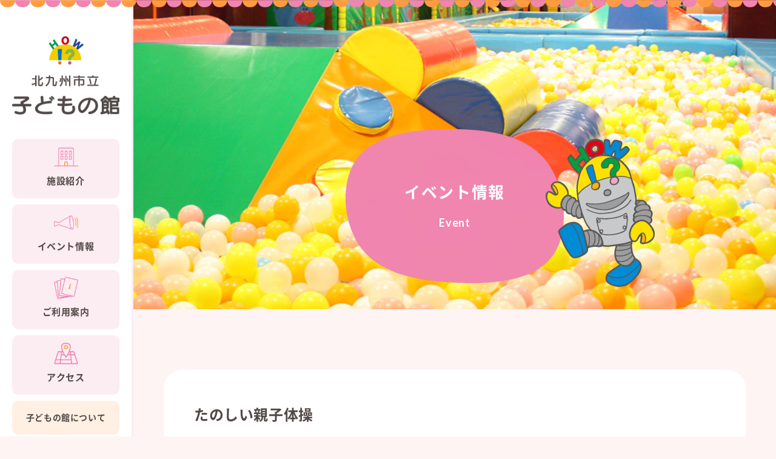

--- FILE ---
content_type: text/html; charset=UTF-8
request_url: https://www.kodomo-how.com/event/%E3%81%9F%E3%81%AE%E3%81%97%E3%81%84%E8%A6%AA%E5%AD%90%E4%BD%93%E6%93%8D-24/
body_size: 6529
content:
<!doctype html>
<html lang="ja">
<head>
<meta charset="UTF-8">
<meta name="viewport" content="width=device-width, initial-scale=1">
<meta http-equiv="X-UA-Compatible" content="IE=edge">
<meta name="format-detection" content="telephone=no">
<meta name="description" content="音楽に合わせて楽しみながらダンスをします。みんなで元気に体を動かしましょう！講師：野口 菊代場所：プレイルーム時間：13：30〜14：30対象：2歳〜未就学児とその保護者料金：参加無料定員：20組申込：6月30日（金）10：00〜電話にて申…">
<title>たのしい親子体操 &#8211; 北九州市立子どもの館　HOW!?</title>
<meta name='robots' content='max-image-preview:large' />
	<style>img:is([sizes="auto" i], [sizes^="auto," i]) { contain-intrinsic-size: 3000px 1500px }</style>
	<link rel='stylesheet' id='wp-block-library-css' href='https://www.kodomo-how.com/wp-includes/css/dist/block-library/style.min.css?ver=6.8.1' media='all' />
<style id='classic-theme-styles-inline-css'>
/*! This file is auto-generated */
.wp-block-button__link{color:#fff;background-color:#32373c;border-radius:9999px;box-shadow:none;text-decoration:none;padding:calc(.667em + 2px) calc(1.333em + 2px);font-size:1.125em}.wp-block-file__button{background:#32373c;color:#fff;text-decoration:none}
</style>
<style id='global-styles-inline-css'>
:root{--wp--preset--aspect-ratio--square: 1;--wp--preset--aspect-ratio--4-3: 4/3;--wp--preset--aspect-ratio--3-4: 3/4;--wp--preset--aspect-ratio--3-2: 3/2;--wp--preset--aspect-ratio--2-3: 2/3;--wp--preset--aspect-ratio--16-9: 16/9;--wp--preset--aspect-ratio--9-16: 9/16;--wp--preset--color--black: #000000;--wp--preset--color--cyan-bluish-gray: #abb8c3;--wp--preset--color--white: #ffffff;--wp--preset--color--pale-pink: #f78da7;--wp--preset--color--vivid-red: #cf2e2e;--wp--preset--color--luminous-vivid-orange: #ff6900;--wp--preset--color--luminous-vivid-amber: #fcb900;--wp--preset--color--light-green-cyan: #7bdcb5;--wp--preset--color--vivid-green-cyan: #00d084;--wp--preset--color--pale-cyan-blue: #8ed1fc;--wp--preset--color--vivid-cyan-blue: #0693e3;--wp--preset--color--vivid-purple: #9b51e0;--wp--preset--gradient--vivid-cyan-blue-to-vivid-purple: linear-gradient(135deg,rgba(6,147,227,1) 0%,rgb(155,81,224) 100%);--wp--preset--gradient--light-green-cyan-to-vivid-green-cyan: linear-gradient(135deg,rgb(122,220,180) 0%,rgb(0,208,130) 100%);--wp--preset--gradient--luminous-vivid-amber-to-luminous-vivid-orange: linear-gradient(135deg,rgba(252,185,0,1) 0%,rgba(255,105,0,1) 100%);--wp--preset--gradient--luminous-vivid-orange-to-vivid-red: linear-gradient(135deg,rgba(255,105,0,1) 0%,rgb(207,46,46) 100%);--wp--preset--gradient--very-light-gray-to-cyan-bluish-gray: linear-gradient(135deg,rgb(238,238,238) 0%,rgb(169,184,195) 100%);--wp--preset--gradient--cool-to-warm-spectrum: linear-gradient(135deg,rgb(74,234,220) 0%,rgb(151,120,209) 20%,rgb(207,42,186) 40%,rgb(238,44,130) 60%,rgb(251,105,98) 80%,rgb(254,248,76) 100%);--wp--preset--gradient--blush-light-purple: linear-gradient(135deg,rgb(255,206,236) 0%,rgb(152,150,240) 100%);--wp--preset--gradient--blush-bordeaux: linear-gradient(135deg,rgb(254,205,165) 0%,rgb(254,45,45) 50%,rgb(107,0,62) 100%);--wp--preset--gradient--luminous-dusk: linear-gradient(135deg,rgb(255,203,112) 0%,rgb(199,81,192) 50%,rgb(65,88,208) 100%);--wp--preset--gradient--pale-ocean: linear-gradient(135deg,rgb(255,245,203) 0%,rgb(182,227,212) 50%,rgb(51,167,181) 100%);--wp--preset--gradient--electric-grass: linear-gradient(135deg,rgb(202,248,128) 0%,rgb(113,206,126) 100%);--wp--preset--gradient--midnight: linear-gradient(135deg,rgb(2,3,129) 0%,rgb(40,116,252) 100%);--wp--preset--font-size--small: 13px;--wp--preset--font-size--medium: 20px;--wp--preset--font-size--large: 36px;--wp--preset--font-size--x-large: 42px;--wp--preset--spacing--20: 0.44rem;--wp--preset--spacing--30: 0.67rem;--wp--preset--spacing--40: 1rem;--wp--preset--spacing--50: 1.5rem;--wp--preset--spacing--60: 2.25rem;--wp--preset--spacing--70: 3.38rem;--wp--preset--spacing--80: 5.06rem;--wp--preset--shadow--natural: 6px 6px 9px rgba(0, 0, 0, 0.2);--wp--preset--shadow--deep: 12px 12px 50px rgba(0, 0, 0, 0.4);--wp--preset--shadow--sharp: 6px 6px 0px rgba(0, 0, 0, 0.2);--wp--preset--shadow--outlined: 6px 6px 0px -3px rgba(255, 255, 255, 1), 6px 6px rgba(0, 0, 0, 1);--wp--preset--shadow--crisp: 6px 6px 0px rgba(0, 0, 0, 1);}:where(.is-layout-flex){gap: 0.5em;}:where(.is-layout-grid){gap: 0.5em;}body .is-layout-flex{display: flex;}.is-layout-flex{flex-wrap: wrap;align-items: center;}.is-layout-flex > :is(*, div){margin: 0;}body .is-layout-grid{display: grid;}.is-layout-grid > :is(*, div){margin: 0;}:where(.wp-block-columns.is-layout-flex){gap: 2em;}:where(.wp-block-columns.is-layout-grid){gap: 2em;}:where(.wp-block-post-template.is-layout-flex){gap: 1.25em;}:where(.wp-block-post-template.is-layout-grid){gap: 1.25em;}.has-black-color{color: var(--wp--preset--color--black) !important;}.has-cyan-bluish-gray-color{color: var(--wp--preset--color--cyan-bluish-gray) !important;}.has-white-color{color: var(--wp--preset--color--white) !important;}.has-pale-pink-color{color: var(--wp--preset--color--pale-pink) !important;}.has-vivid-red-color{color: var(--wp--preset--color--vivid-red) !important;}.has-luminous-vivid-orange-color{color: var(--wp--preset--color--luminous-vivid-orange) !important;}.has-luminous-vivid-amber-color{color: var(--wp--preset--color--luminous-vivid-amber) !important;}.has-light-green-cyan-color{color: var(--wp--preset--color--light-green-cyan) !important;}.has-vivid-green-cyan-color{color: var(--wp--preset--color--vivid-green-cyan) !important;}.has-pale-cyan-blue-color{color: var(--wp--preset--color--pale-cyan-blue) !important;}.has-vivid-cyan-blue-color{color: var(--wp--preset--color--vivid-cyan-blue) !important;}.has-vivid-purple-color{color: var(--wp--preset--color--vivid-purple) !important;}.has-black-background-color{background-color: var(--wp--preset--color--black) !important;}.has-cyan-bluish-gray-background-color{background-color: var(--wp--preset--color--cyan-bluish-gray) !important;}.has-white-background-color{background-color: var(--wp--preset--color--white) !important;}.has-pale-pink-background-color{background-color: var(--wp--preset--color--pale-pink) !important;}.has-vivid-red-background-color{background-color: var(--wp--preset--color--vivid-red) !important;}.has-luminous-vivid-orange-background-color{background-color: var(--wp--preset--color--luminous-vivid-orange) !important;}.has-luminous-vivid-amber-background-color{background-color: var(--wp--preset--color--luminous-vivid-amber) !important;}.has-light-green-cyan-background-color{background-color: var(--wp--preset--color--light-green-cyan) !important;}.has-vivid-green-cyan-background-color{background-color: var(--wp--preset--color--vivid-green-cyan) !important;}.has-pale-cyan-blue-background-color{background-color: var(--wp--preset--color--pale-cyan-blue) !important;}.has-vivid-cyan-blue-background-color{background-color: var(--wp--preset--color--vivid-cyan-blue) !important;}.has-vivid-purple-background-color{background-color: var(--wp--preset--color--vivid-purple) !important;}.has-black-border-color{border-color: var(--wp--preset--color--black) !important;}.has-cyan-bluish-gray-border-color{border-color: var(--wp--preset--color--cyan-bluish-gray) !important;}.has-white-border-color{border-color: var(--wp--preset--color--white) !important;}.has-pale-pink-border-color{border-color: var(--wp--preset--color--pale-pink) !important;}.has-vivid-red-border-color{border-color: var(--wp--preset--color--vivid-red) !important;}.has-luminous-vivid-orange-border-color{border-color: var(--wp--preset--color--luminous-vivid-orange) !important;}.has-luminous-vivid-amber-border-color{border-color: var(--wp--preset--color--luminous-vivid-amber) !important;}.has-light-green-cyan-border-color{border-color: var(--wp--preset--color--light-green-cyan) !important;}.has-vivid-green-cyan-border-color{border-color: var(--wp--preset--color--vivid-green-cyan) !important;}.has-pale-cyan-blue-border-color{border-color: var(--wp--preset--color--pale-cyan-blue) !important;}.has-vivid-cyan-blue-border-color{border-color: var(--wp--preset--color--vivid-cyan-blue) !important;}.has-vivid-purple-border-color{border-color: var(--wp--preset--color--vivid-purple) !important;}.has-vivid-cyan-blue-to-vivid-purple-gradient-background{background: var(--wp--preset--gradient--vivid-cyan-blue-to-vivid-purple) !important;}.has-light-green-cyan-to-vivid-green-cyan-gradient-background{background: var(--wp--preset--gradient--light-green-cyan-to-vivid-green-cyan) !important;}.has-luminous-vivid-amber-to-luminous-vivid-orange-gradient-background{background: var(--wp--preset--gradient--luminous-vivid-amber-to-luminous-vivid-orange) !important;}.has-luminous-vivid-orange-to-vivid-red-gradient-background{background: var(--wp--preset--gradient--luminous-vivid-orange-to-vivid-red) !important;}.has-very-light-gray-to-cyan-bluish-gray-gradient-background{background: var(--wp--preset--gradient--very-light-gray-to-cyan-bluish-gray) !important;}.has-cool-to-warm-spectrum-gradient-background{background: var(--wp--preset--gradient--cool-to-warm-spectrum) !important;}.has-blush-light-purple-gradient-background{background: var(--wp--preset--gradient--blush-light-purple) !important;}.has-blush-bordeaux-gradient-background{background: var(--wp--preset--gradient--blush-bordeaux) !important;}.has-luminous-dusk-gradient-background{background: var(--wp--preset--gradient--luminous-dusk) !important;}.has-pale-ocean-gradient-background{background: var(--wp--preset--gradient--pale-ocean) !important;}.has-electric-grass-gradient-background{background: var(--wp--preset--gradient--electric-grass) !important;}.has-midnight-gradient-background{background: var(--wp--preset--gradient--midnight) !important;}.has-small-font-size{font-size: var(--wp--preset--font-size--small) !important;}.has-medium-font-size{font-size: var(--wp--preset--font-size--medium) !important;}.has-large-font-size{font-size: var(--wp--preset--font-size--large) !important;}.has-x-large-font-size{font-size: var(--wp--preset--font-size--x-large) !important;}
:where(.wp-block-post-template.is-layout-flex){gap: 1.25em;}:where(.wp-block-post-template.is-layout-grid){gap: 1.25em;}
:where(.wp-block-columns.is-layout-flex){gap: 2em;}:where(.wp-block-columns.is-layout-grid){gap: 2em;}
:root :where(.wp-block-pullquote){font-size: 1.5em;line-height: 1.6;}
</style>
<link rel='stylesheet' id='kodomo-style-css' href='https://www.kodomo-how.com/wp-content/themes/kodomo/style.css?ver=1.0.0' media='all' />
<link rel='stylesheet' id='main-style-css' href='https://www.kodomo-how.com/wp-content/themes/kodomo/css/style.css?ver=1635741457' media='all' />
<link rel='stylesheet' id='swiper_style-css' href='https://cdnjs.cloudflare.com/ajax/libs/Swiper/5.4.5/css/swiper.min.css' media='all' />
<link rel="https://api.w.org/" href="https://www.kodomo-how.com/wp-json/" /><link rel="alternate" title="JSON" type="application/json" href="https://www.kodomo-how.com/wp-json/wp/v2/events/4932" /><link rel="canonical" href="https://www.kodomo-how.com/event/%e3%81%9f%e3%81%ae%e3%81%97%e3%81%84%e8%a6%aa%e5%ad%90%e4%bd%93%e6%93%8d-24/" />
<link rel="alternate" title="oEmbed (JSON)" type="application/json+oembed" href="https://www.kodomo-how.com/wp-json/oembed/1.0/embed?url=https%3A%2F%2Fwww.kodomo-how.com%2Fevent%2F%25e3%2581%259f%25e3%2581%25ae%25e3%2581%2597%25e3%2581%2584%25e8%25a6%25aa%25e5%25ad%2590%25e4%25bd%2593%25e6%2593%258d-24%2F" />
<link rel="alternate" title="oEmbed (XML)" type="text/xml+oembed" href="https://www.kodomo-how.com/wp-json/oembed/1.0/embed?url=https%3A%2F%2Fwww.kodomo-how.com%2Fevent%2F%25e3%2581%259f%25e3%2581%25ae%25e3%2581%2597%25e3%2581%2584%25e8%25a6%25aa%25e5%25ad%2590%25e4%25bd%2593%25e6%2593%258d-24%2F&#038;format=xml" />

<meta property="og:title" content="たのしい親子体操">
<meta property="og:description" content="音楽に合わせて楽しみながらダンスをします。みんなで元気に体を動かしましょう！ 講師：野口 菊代 場所：プレイルーム 時間：13：30〜14：30 対象：2歳〜未就学児とその保護者 料金：参加無料 定員">
<meta property="og:type" content="article">
<meta property="og:url" content="https://www.kodomo-how.com/event/%e3%81%9f%e3%81%ae%e3%81%97%e3%81%84%e8%a6%aa%e5%ad%90%e4%bd%93%e6%93%8d-24/">
<meta property="og:image" content="https://www.kodomo-how.com/wp-content/themes/kodomo/img/noimage.png">
<meta property="og:site_name" content="北九州市立子どもの館　HOW!?">
<meta name="twitter:card" content="summary_large_image">
<meta name="twitter:site" content="">
<meta property="og:locale" content="ja_JP">
<link rel="icon" href="https://www.kodomo-how.com/wp-content/uploads/2021/05/cropped-siteicon-32x32.png" sizes="32x32" />
<link rel="icon" href="https://www.kodomo-how.com/wp-content/uploads/2021/05/cropped-siteicon-192x192.png" sizes="192x192" />
<link rel="apple-touch-icon" href="https://www.kodomo-how.com/wp-content/uploads/2021/05/cropped-siteicon-180x180.png" />
<meta name="msapplication-TileImage" content="https://www.kodomo-how.com/wp-content/uploads/2021/05/cropped-siteicon-270x270.png" />

<!-- BEGIN Analytics Insights v6.3.10 - https://wordpress.org/plugins/analytics-insights/ -->
<script async src="https://www.googletagmanager.com/gtag/js?id=G-P5M68FXYE1"></script>
<script>
  window.dataLayer = window.dataLayer || [];
  function gtag(){dataLayer.push(arguments);}
  gtag('js', new Date());
  gtag('config', 'G-P5M68FXYE1');
  if (window.performance) {
    var timeSincePageLoad = Math.round(performance.now());
    gtag('event', 'timing_complete', {
      'name': 'load',
      'value': timeSincePageLoad,
      'event_category': 'JS Dependencies'
    });
  }
</script>
<!-- END Analytics Insights -->
</head>

<body class="wp-singular events-template-default single single-events postid-4932 wp-theme-kodomo">
<div id="page" class="site">
<a class="skip-link screen-reader-text" href="#primary">Skip to content</a>

<a class="site_header__menu">
  <span class="menu_line menu_line__top"></span>
  <span class="menu_line menu_line__center"></span>
  <span class="menu_line menu_line__bottom"></span>
</a>

<nav class="fullnav">
  <div class="fullnav_wrap">
    <div class="fullnav_inner">
      <div class="fullnav_head">
        <div class="fullnav_head__logo">
          <a href="https://www.kodomo-how.com"><img src="https://www.kodomo-how.com/wp-content/themes/kodomo/img/logo-01.png" alt="北九州市立子どもの館　HOW!?"></a>
        </div>
      </div>
      <div class="fullnav_main">
        <nav class="fullnav_main"><ul id="menu-global-navigation" class="fullnav_main__menu"><li id="menu-item-1079" class="menu-item menu-item-type-post_type menu-item-object-page menu-item-1079"><a href="https://www.kodomo-how.com/attraction/">施設紹介</a></li>
<li id="menu-item-1094" class="menu-item menu-item-type-post_type menu-item-object-page menu-item-1094"><a href="https://www.kodomo-how.com/event/">イベント情報</a></li>
<li id="menu-item-1095" class="menu-item menu-item-type-post_type menu-item-object-page menu-item-1095"><a href="https://www.kodomo-how.com/guide/">ご利用案内</a></li>
<li id="menu-item-1097" class="menu-item menu-item-type-post_type menu-item-object-page menu-item-1097"><a href="https://www.kodomo-how.com/guide/access/">アクセス</a></li>
<li id="menu-item-1103" class="menu-item menu-item-type-post_type menu-item-object-page menu-item-1103"><a href="https://www.kodomo-how.com/about/">子どもの館について</a></li>
<li id="menu-item-1070" class="menu-item menu-item-type-post_type menu-item-object-page current_page_parent menu-item-1070"><a href="https://www.kodomo-how.com/news/">お知らせ</a></li>
<li id="menu-item-1106" class="menu-item menu-item-type-post_type menu-item-object-page menu-item-1106"><a href="https://www.kodomo-how.com/link/">リンク集</a></li>
<li id="menu-item-1107" class="menu-item menu-item-type-post_type menu-item-object-page menu-item-1107"><a href="https://www.kodomo-how.com/contact/">お問い合わせ</a></li>
</ul></nav>        <form class="search_form" method="get"  action="https://www.kodomo-how.com/">
  <input type="text" placeholder="キーワード" name="s" class="search_form__box" value="" />
  <button type="submit" class="search_form__submit"><img src="https://www.kodomo-how.com/wp-content/themes/kodomo/img/icon-search.svg" alt="検索"></button>
</form>      </div>
      <div class="fullnav_foot">
        <ul class="fullnav_sns">
          <li><a href="#" onclick="window.open('https://www.facebook.com/sharer/sharer.php?u='+encodeURIComponent(document.URL)+'&t='+encodeURIComponent(document.title),null,'width=600px,height=600px');return false;"><img src="https://www.kodomo-how.com/wp-content/themes/kodomo/img/sns-facebook.png" alt="facebook"></a></li>
          <li><a href="#" onclick="window.open('https://twitter.com/intent/tweet?url='+encodeURIComponent(document.URL)+'&text='+encodeURIComponent(document.title),null,'width=600px,height=600px');return false;"><img src="https://www.kodomo-how.com/wp-content/themes/kodomo/img/sns-x.png" alt="X"></a></li>
          <li><a href="#" onclick="window.open('http://line.me/R/msg/text/?'+encodeURIComponent(document.title)+' '+encodeURIComponent(document.URL),null,'width=600px,height=600px');return false;"><img src="https://www.kodomo-how.com/wp-content/themes/kodomo/img/sns-line.png" alt="line"></a></li>
          <li><a href="https://www.youtube.com/channel/UCqThnXdfxEoc3OQwabnGG1A" target="_blank"><img src="https://www.kodomo-how.com/wp-content/themes/kodomo/img/sns-youtube.png" alt="youtube"></a></li>
        </ul>
      </div>
    </div>
  </div>
</nav>

<div id="wrap">
  <header class="site_header">
    <div class="site_header__first">
      <div class="site_header__logo">
        <h1>
          <a href="https://www.kodomo-how.com">
            <picture>
							<source media="(min-width:1025px)" srcset="https://www.kodomo-how.com/wp-content/themes/kodomo/img/logo-01.png">
							<img src="https://www.kodomo-how.com/wp-content/themes/kodomo/img/logo-02.png" alt="北九州市立子どもの館　HOW!?">
            </picture>
          </a>
        </h1>
      </div>
      <nav class="gnav"><ul id="menu-global-navigation-1" class="gnav_list"><li class="menu-item menu-item-type-post_type menu-item-object-page menu-item-1079"><a href="https://www.kodomo-how.com/attraction/">施設紹介</a></li>
<li class="menu-item menu-item-type-post_type menu-item-object-page menu-item-1094"><a href="https://www.kodomo-how.com/event/">イベント情報</a></li>
<li class="menu-item menu-item-type-post_type menu-item-object-page menu-item-1095"><a href="https://www.kodomo-how.com/guide/">ご利用案内</a></li>
<li class="menu-item menu-item-type-post_type menu-item-object-page menu-item-1097"><a href="https://www.kodomo-how.com/guide/access/">アクセス</a></li>
<li class="menu-item menu-item-type-post_type menu-item-object-page menu-item-1103"><a href="https://www.kodomo-how.com/about/">子どもの館について</a></li>
<li class="menu-item menu-item-type-post_type menu-item-object-page current_page_parent menu-item-1070"><a href="https://www.kodomo-how.com/news/">お知らせ</a></li>
<li class="menu-item menu-item-type-post_type menu-item-object-page menu-item-1106"><a href="https://www.kodomo-how.com/link/">リンク集</a></li>
<li class="menu-item menu-item-type-post_type menu-item-object-page menu-item-1107"><a href="https://www.kodomo-how.com/contact/">お問い合わせ</a></li>
</ul></nav>      <form class="search_form" method="get"  action="https://www.kodomo-how.com/">
  <input type="text" placeholder="キーワード" name="s" class="search_form__box" value="" />
  <button type="submit" class="search_form__submit"><img src="https://www.kodomo-how.com/wp-content/themes/kodomo/img/icon-search.svg" alt="検索"></button>
</form>    </div>
    <div class="site_header__second">
      <div class="site_header__sns">
        <ul class="header_sns">
          <li><a href="#" onclick="window.open('https://www.facebook.com/sharer/sharer.php?u='+encodeURIComponent(document.URL)+'&t='+encodeURIComponent(document.title),null,'width=600px,height=600px');return false;"><img src="https://www.kodomo-how.com/wp-content/themes/kodomo/img/sns-facebook.png" alt="facebook"></a></li>
          <li><a href="#" onclick="window.open('https://twitter.com/intent/tweet?url='+encodeURIComponent(document.URL)+'&text='+encodeURIComponent(document.title),null,'width=600px,height=600px');return false;"><img src="https://www.kodomo-how.com/wp-content/themes/kodomo/img/sns-x.png" alt="X"></a></li>
          <li><a href="#" onclick="window.open('https://line.me/R/msg/text/?'+encodeURIComponent(document.title)+' '+encodeURIComponent(document.URL),null,'width=600px,height=600px');return false;"><img src="https://www.kodomo-how.com/wp-content/themes/kodomo/img/sns-line.png" alt="line"></a></li>
          <li><a href="https://www.youtube.com/channel/UCqThnXdfxEoc3OQwabnGG1A" target="_blank"><img src="https://www.kodomo-how.com/wp-content/themes/kodomo/img/sns-youtube.png" alt="youtube"></a></li>
        </ul>
      </div>
    </div>
  </header>

<main class="site_main">

	<div class="page_content">
		<header class="page_header">
			<div class="page_header__title">
				<h2>イベント情報<span>Event</span></h2>
			</div>
		</header>
	
		    <article id="post-4932" class="post-4932 events type-events status-publish hentry events_category-booking">
      <div class="single_content__main">
        <div class="single_content__inner">
          <header class="entry_header">
            <h1 class="entry_header__title">たのしい親子体操</h1>
            <div class="entry_header__meta">
              <time datetime="2023-07-14" class="entry_header__date">2023.07.14（金）</time>
              <a href="https://twitter.com/share?ref_src=twsrc%5Etfw" class="twitter-share-button" data-show-count="false">Tweet</a><script async src="https://platform.twitter.com/widgets.js" charset="utf-8"></script>
            </div>
            <div class="single_event__cat">
              <a href="https://www.kodomo-how.com/events_category/booking/" rel="tag">要予約</a>            </div>
          </header>
          <div class="single_event">
                        
<p>音楽に合わせて楽しみながらダンスをします。みんなで元気に体を動かしましょう！</p>



<p>講師：野口 菊代</p>



<figure class="wp-block-image size-medium is-resized"><img fetchpriority="high" decoding="async" src="http://www.kodomo-how.com/wp-content/uploads/2021/06/5018_photo-300x225.jpg" alt="" class="wp-image-1521" width="321" height="241" srcset="https://www.kodomo-how.com/wp-content/uploads/2021/06/5018_photo-300x225.jpg 300w, https://www.kodomo-how.com/wp-content/uploads/2021/06/5018_photo-1024x768.jpg 1024w, https://www.kodomo-how.com/wp-content/uploads/2021/06/5018_photo-768x576.jpg 768w, https://www.kodomo-how.com/wp-content/uploads/2021/06/5018_photo-1536x1152.jpg 1536w, https://www.kodomo-how.com/wp-content/uploads/2021/06/5018_photo-2048x1536.jpg 2048w" sizes="(max-width: 321px) 100vw, 321px" /></figure>



<p class="event-place"><strong>場所：</strong>プレイルーム</p>



<p class="event-time"><strong>時間：</strong>13：30〜14：30</p>



<p class="event-target"><strong>対象：</strong>2歳〜未就学児とその保護者</p>



<p class="event-price"><strong>料金：</strong>参加無料</p>



<p class="event-capa"><strong>定員：</strong>20組</p>



<p class="event-appli"><strong>申込：</strong>6月30日（金）10：00〜電話にて申込み受付（定員になり次第締め切ります）</p>
          </div>
                  </div>
      </div>
    </article><!-- #post-4932 -->


      <a href="https://www.kodomo-how.com/event/" class="btn single_event__btn">イベント情報</a>


		<div class="single_navigation">
		<a href="https://www.kodomo-how.com/event/%e5%88%97%e8%bb%8a%e4%bd%93%e9%a8%93jr-in-%e5%ad%90%e3%81%a9%e3%82%82%e3%81%ae%e9%a4%a8-2/" rel="prev">列車体験JR in 子どもの館</a>		<a href="https://www.kodomo-how.com/event/%e5%9b%a3%e4%bd%93%e6%9d%a5%e9%a4%a8%e6%83%85%e5%a0%b1%e3%83%bb%e3%83%bb%e3%83%bb2%e5%9b%a3%e4%bd%93-11/" rel="next">団体来館情報・・・2団体</a>		</div>

		
	</div><!-- /page_content -->


		<footer class="site_footer">
            <ul class="site_footer__place">
        <li>
          <p class="site_footer__name">北九州市立子どもの館</p>
          <p class="site_footer__address">〒806-0021<br>北九州市八幡西区黒崎三丁目15番3号　COMCITY 7階</p>
          <p class="site_footer__tel">TEL.093-642-5555<br>FAX.093-642-5677</p>
        </li>
        <li>
          <p class="site_footer__name"><a href="https://www.city.kitakyushu.lg.jp/ko-katei/kod-soumu.html" target="_blank">北九州市子ども家庭局総務企画課</a></p>
          <p class="site_footer__address">〒803-8501<br>北九州市小倉北区城内1番1号</p>
          <p class="site_footer__tel">TEL.093-582-2280<br>FAX.093-582-0070</p>
        </li>
        <li>
          <p class="site_footer__name">NPO法人子ども未来ネットワーク北九州</p>
          <p class="site_footer__address">〒802-0841<br>北九州市小倉南区北方2丁目15番21号</p>
          <p class="site_footer__tel">TEL. 093-932-7717<br>FAX. 093-932-7718</p>
      </li>
      </ul>
      <ul class="footer_sns">
        <li><a href="#" onclick="window.open('https://www.facebook.com/sharer/sharer.php?u='+encodeURIComponent(document.URL)+'&t='+encodeURIComponent(document.title),null,'width=600px,height=600px');return false;"><img src="https://www.kodomo-how.com/wp-content/themes/kodomo/img/sns-facebook.png" alt="facebook"></a></li>
        <li><a href="#" onclick="window.open('https://twitter.com/intent/tweet?url='+encodeURIComponent(document.URL)+'&text='+encodeURIComponent(document.title),null,'width=600px,height=600px');return false;"><img src="https://www.kodomo-how.com/wp-content/themes/kodomo/img/sns-x.png" alt="X"></a></li>
        <li><a href="#" onclick="window.open('https://line.me/R/msg/text/?'+encodeURIComponent(document.title)+' '+encodeURIComponent(document.URL),null,'width=600px,height=600px');return false;"><img src="https://www.kodomo-how.com/wp-content/themes/kodomo/img/sns-line.png" alt="line"></a></li>
        <li><a href="https://www.youtube.com/channel/UCqThnXdfxEoc3OQwabnGG1A" target="_blank"><img src="https://www.kodomo-how.com/wp-content/themes/kodomo/img/sns-youtube.png" alt="youtube"></a></li>
      </ul>
      <div class="site_footer__bottom">
        <p class="copyright">&copy; 北九州市立子どもの館 All Rights Reserved.</p>
      </div>
    </footer>
  </main>
  <a href="#" id="backtotop"></a>
</div>
</div>
<script type="speculationrules">
{"prefetch":[{"source":"document","where":{"and":[{"href_matches":"\/*"},{"not":{"href_matches":["\/wp-*.php","\/wp-admin\/*","\/wp-content\/uploads\/*","\/wp-content\/*","\/wp-content\/plugins\/*","\/wp-content\/themes\/kodomo\/*","\/*\\?(.+)"]}},{"not":{"selector_matches":"a[rel~=\"nofollow\"]"}},{"not":{"selector_matches":".no-prefetch, .no-prefetch a"}}]},"eagerness":"conservative"}]}
</script>
<script src="https://ajax.googleapis.com/ajax/libs/jquery/3.7.1/jquery.min.js?ver=3.7.1" id="jquery-js"></script>
<script src="https://www.kodomo-how.com/wp-includes/js/jquery/jquery-migrate.min.js?ver=3.4.1" id="jquery-migrate-js"></script>
<script src="https://cdnjs.cloudflare.com/ajax/libs/gsap/2.1.3/TweenMax.min.js?ver=2.1.3" id="TweenMax-js"></script>
<script src="https://cdnjs.cloudflare.com/ajax/libs/ScrollMagic/2.0.7/ScrollMagic.min.js?ver=2.0.7" id="ScrollMagic-js"></script>
<script src="https://cdnjs.cloudflare.com/ajax/libs/ScrollMagic/2.0.7/plugins/animation.gsap.min.js?ver=2.0.7" id="animation-js"></script>
<script src="https://cdnjs.cloudflare.com/ajax/libs/Swiper/5.4.5/js/swiper.min.js?ver=5.4.5" id="swiper-js"></script>
<script src="https://cdnjs.cloudflare.com/ajax/libs/jQuery-rwdImageMaps/1.6/jquery.rwdImageMaps.min.js?ver=1.6" id="rwd-js"></script>
<script src="https://cdnjs.cloudflare.com/ajax/libs/object-fit-images/3.2.4/ofi.min.js?ver=3.2.4" id="object-fit-image-js"></script>
<script src="https://cdnjs.cloudflare.com/ajax/libs/picturefill/3.0.3/picturefill.min.js?ver=3.0.3" id="picturefill-js"></script>
<script src="https://www.kodomo-how.com/wp-content/themes/kodomo/js/common.js" id="kodomo-common-js"></script>

</body>
</html>


--- FILE ---
content_type: image/svg+xml
request_url: https://www.kodomo-how.com/wp-content/themes/kodomo/img/backtotop.svg
body_size: 636
content:
<svg xmlns="http://www.w3.org/2000/svg" viewBox="0 0 49.29 69.94"><defs><style>.cls-1{fill:#f085af;}.cls-2{fill:none;stroke:#fff;stroke-linecap:round;stroke-miterlimit:10;stroke-width:3px;}</style></defs><g id="レイヤー_2" data-name="レイヤー 2"><g id="レイヤー_1-2" data-name="レイヤー 1"><g id="backtotop"><path class="cls-1" d="M39.28,64.11c-8.3,6.7-23.1,8-31,1.9s-8.8-19.6-8.1-31.8,3.1-23.1,10.9-29.1,21.1-7,28.7-1.5,9.5,17.4,9.5,29.5S47.58,57.41,39.28,64.11Z"/><path class="cls-2" d="M18,22.67l6.2-6a.85.85,0,0,1,1.17,0l5.94,5.71"/><line class="cls-2" x1="24.64" y1="26.48" x2="24.64" y2="53.61"/></g></g></g></svg>

--- FILE ---
content_type: image/svg+xml
request_url: https://www.kodomo-how.com/wp-content/themes/kodomo/img/how-05.svg
body_size: 26413
content:
<svg xmlns="http://www.w3.org/2000/svg" viewBox="0 0 460.17 624.27"><defs><style>.cls-1{fill:#595757;}.cls-1,.cls-10,.cls-2,.cls-3,.cls-4,.cls-5,.cls-6,.cls-7,.cls-8,.cls-9{fill-rule:evenodd;}.cls-2{fill:#e50012;}.cls-3{fill:#008bd5;}.cls-4{fill:#00a23e;}.cls-5{fill:#ffe100;}.cls-6{fill:#c8c9ca;}.cls-7{fill:#f1a6c7;}.cls-8{fill:#f7b400;}.cls-9{fill:#9e9e9f;}.cls-10{fill:#fff;}</style></defs><g id="レイヤー_2" data-name="レイヤー 2"><g id="_5" data-name="5"><path class="cls-1" d="M460,401.73c.69-5-.85-12.57-2.88-17.65-1.74-4.35-3.59-8.63-6.12-11.88-3.75-4.8-7-10.08-11-13.85,6.91-2.38,13.62-13.78,9-22.15-.29-2.17-1.35-3.56-2.16-5.21,2.17-2,2.86-4.07,3.6-7.38.33-1.47.66-3,.9-4.5,1.48-9.16-2.11-16.43-8.64-19.08,2.06-5,.65-9.36-.9-13.33-1.91-4.9-5.79-8-10.08-10.07-.68-.34-1.5-.3-2.16-.9-1-.93-1.72-2.82-2.34-3.78-.31-.49-.43-1.14-.72-1.63a39,39,0,0,0-4.5-5.58A22,22,0,0,0,402,257c-.8.51-1.86.78-2.7,1.26-4.41-2.36-11.38-1-14.94,0-1-18.06-5.31-34.49-7.56-50.58-2.09-15-9.18-29.27-13.54-43.65-3.81-12.55-5-26.06-11.68-37.59-6.48-11.14-16.38-20-25.18-29.29a64.59,64.59,0,0,0-12.6-10.07A9.72,9.72,0,0,0,318.66,84c1.34-1.49,4.85-2.91,6.66-4.46,2.62-2.25,5.28-4.46,7.88-6.73,5.28-4.61,10.46-9.43,14.62-15.1,1.93-2.62,6.64-7.44,6.84-11.15.27-4.93-6.46-13.4-10.62-15.48a9.75,9.75,0,0,0-8.28.17c-3,1.37-5.95,4-9,5.95-3.38,2.17-6.43,4.37-9.18,5.57,2.79-9.14,6-16.27,5.94-26.81,0-7.09-18-10.89-22.64-11.51-3-.4-10.22-1.06-12.82.89-6.92,5.19-10.6,13.63-14.58,21.78a130.58,130.58,0,0,0-1.8-16.38c-.65-3.85-1-5.37-3.6-7-4.78-3-15.56-4.72-20-.36-2.86,2.83-2.93,7.82-2.88,13.69-2.59-2.81-4.3-6.38-7.38-9.19-5.16-4.69-14.63-6.4-21.28-7.34-8.15-1.14-16.7-.6-24.28,2.82C177.67,9.94,164.66,26,165.12,42.62c-2.13-3.07-4.89-7.54-7.74-10.43-.06-.06-.31-.33-.36-.37-1.85-1.47-4.37-2.66-6.84-2.16-4.94,1-14.6,5.28-16.2,10.62-.47,1.58-1.2,3.22-1.44,4.5,1,5,3.92,8,6.66,11.35,2.36,2.86,3.93,6.09,6.12,9-8.84,5-13.83,13.88-20.52,21.06-2.89-3.81-5.56-7.5-8.64-11.16S111.22,67.11,107,65c-4.23.61-6.54,3.52-8.82,6.29-3.11,3.81-6.07,7.57-6.84,12.6-.41,2.68.94,4.08,2.16,6.48a122.76,122.76,0,0,0,7.38,12.6c11,16.48,21.66,35.11,40.32,44.1-4,10.43-6.76,23.46-9.18,36.18-3.68,19.39-2.07,38.28.59,57.26C132.9,242.7,134,258,136,259c-1.63-.8-3.52-2-6.12-1.26-2.26-7.91-9-14.79-18.18-13a13.47,13.47,0,0,0-6.25-6.75,85.12,85.12,0,0,0-8.18-2.54c0-8.63-.54-17-4.44-24.84-6.11-12.29-17.94-24.54-30.95-29.37C55,178.73,47.17,178,40.07,180.05A27.74,27.74,0,0,0,31,184.72c-5.62,4.31-9.65,9-9.3,16.66.19,4.12,2.14,6.87,4,9.9,1.29,2.16,2.31,4.5,3.42,6.67,2.47,4.79,6.24,8.43,8.1,12.24-5.9-3.39-11.78-7.36-18.4-9.22-18.57-5.21-21,20.3-17.24,33,3.63,12.24,10.23,25.19,21.6,31.85,11.16,6.54,30.22,11.4,43.74,5.94,1.38,4.6,3.71,6.79,7.38,9.37,2.57,1.79,5.28,3.11,8.82,2.52,2.24,10.52,12,16.94,23,14.94a19.05,19.05,0,0,0,21.6,10.62c2,3.56,5.16,7.75,10.08,8.46a18.2,18.2,0,0,0,14.58-4.5,8.7,8.7,0,0,0,6.12,2,264.56,264.56,0,0,0,11.74,26.39c4,7.63,9.23,13.1,14,20.05-6.8-.46-17.44,2.37-23.94,5.58a78.62,78.62,0,0,0-3.6-8.83c-1.25-2.9-2.13-6.09-3.78-8.63-6-9.3-18.8-18.22-29.83-19.5s-22.09,1.68-32,6.1a73.43,73.43,0,0,0-12.51,7.08c-3.59,2.53-6.35,6.09-10,8.48a47.19,47.19,0,0,0-11.39,9.88c-1.67,2.09-6.13,8.9-3.93,11.72,1.34,1.71,1.27,4.62,2,6.83.79,2.44,2.16,4.76,3.06,7.21,2.85,7.73,5.89,15,9.18,22.13,3.5,6.68,5.56,14.63,9.36,21.61,4.67,8.55,9.74,16.88,15.06,25,4.76,7.3,9.17,15.4,15.68,21.3,10,9.09,23,6.92,34.59,2.18,12.82-5.25,29.14-12.09,35.65-25.31,2.11-3.56,1.21-7.56,1.08-12.42,9.58-6.23,25.37-7.13,37.08-6.48,7.85,2.51,16.75.87,23.4-2,4.53.82,9.17,1.79,14.22,1.79s10,.63,14.76,0c9.95-1.3,18.58-2.59,28.08-3.41a31.89,31.89,0,0,1-2,3.05c-3.63,12.48-6.19,28.14-3.6,40.86.7,3.42,1.36,6.59,2.16,9.54,1.63,6,4.6,12.14,8.28,16.21,3,3.33,6.29,6.28,9.36,9.36-14.14,9.73-30,18.53-43.2,29.15-6.32,5.08-12.38,11.1-13.68,20.53a65.59,65.59,0,0,0-1.08,8.46c0,4,1.82,8.22,3.06,10.79.4.83.7,1.84,1.08,2.52,1.68,3,4.19,5.07,6.3,7.39a69.88,69.88,0,0,0,14.4,7.74c1.75.64,3.65,1,5.4,1.8,7.15,3.09,15.41,4.47,23.76,4.85a71.71,71.71,0,0,0,13.32-.71c4.84-.65,11.67-2.37,17.46-3.07,6.74-2.93,12.61-7.41,18-11.52,2.91-2.21,5.46-4.6,8.28-6.83A162.65,162.65,0,0,0,389,576.86c2-2.42,4.32-4.69,4.68-7,1,0,1.22-1.32,1.62-2a87.3,87.3,0,0,0,5-9c.18-.39,0-.82.18-1.25s.76-.7.9-1.08c1.12-3,1.66-6.25,2.52-9.54.18-.68.72-1.27.9-2,1.09-4.35.35-8.81-.18-13-.69-5.45-3.32-10.17-5.94-13.86a37.73,37.73,0,0,0-4.86-5,54.27,54.27,0,0,0-14.4-10.08c-1.4-4.17-5.06-7.5-6.84-11.52a85,85,0,0,1-5.58-16.39c-.66-3.11-.6-6.6-1.08-10.08s-1.41-6.9-1.44-10.08c0-3.45,0-6.88.18-10.08.2-3.85,2.25-7,2.52-10.61,2.11-.15,3.48,1.59,5.58,1.61,10.92.15,16.68-8.77,20.85-17.08,1-2,7.25-9.8,7.23-10.09a66.5,66.5,0,0,1-.72,12.6c-.77,4.69-2.14,8.87-2.34,12.42-.16,3,.14,4.83,1.44,6.12,2.66,2.64,8.49,5.51,13.86,4.68,11.21-1.74,25.18-5.37,33.63-13.26C454.8,423.83,461.43,413.25,460,401.73ZM154.14,119.66c-4.7-3.57-8.22-8.33-12.24-12.59,5.21-6.2,11.25-11.56,16.92-17.29,3,4,5.85,8.08,8.64,12.25C163,107.84,157.17,112.37,154.14,119.66Zm34-36.71c-1.07-2-2.15-4-3.06-6.13,2.3,1.3,4.68,2.87,8.46,2.17C192,80.56,189.78,81.45,188.16,83Zm28.92-33.31c-2.36,3.08-7,4.33-10.68,3.87-8.51-1.06-12.62-9.51-7.62-16.65,2.81-4,11.82-9.8,17.64-4.13C219.67,35.89,219.76,46.16,217.08,49.64ZM243.6,65.13c.74-1.61,2.12-2.57,2.88-4.14.72,1.2.7,3.14,1.26,4.5A19.7,19.7,0,0,1,243.6,65.13Zm43.56,7.73c-2.21-.79-4.34-1.66-6.66-2.33,2.32-5.55,5.91-9.82,9.18-14.4C289.92,62.16,288.31,67.08,287.16,72.86Z"/><path class="cls-2" d="M246.12,38c-1.46-16.19-13.74-29.48-30-30.84-22-1.84-47.07,13.7-45.07,38.39.33,4,.74,8.25,2.37,12C175,61,180.18,67,183.31,69.12a4,4,0,0,0-.46-.7c.32.33.67.65,1,1,5,4.24,14.22,7.4,20.11,4.56,9-4.36,20.18-6.57,31.14-8.11,2.84-.41,6.19-7.8,7.4-10.13A32,32,0,0,0,246.12,38Zm-29,11.69c-2.36,3.08-7,4.33-10.68,3.87-8.51-1.06-12.62-9.51-7.62-16.65,2.81-4,11.82-9.8,17.64-4.13C219.67,35.89,219.76,46.16,217.08,49.64Z"/><path class="cls-1" d="M222.72,30.92c-2.12-3.4-7.55-7.11-12.24-7a21,21,0,0,0-13.32,4.87A20.4,20.4,0,0,0,191,37.59a15.82,15.82,0,0,0-.9,6.83c.72,5.78,6.6,12.68,10.44,14.59a24.14,24.14,0,0,0,7.56,2c4.54.31,9-2.48,11.16-4.5,3.18-3,5.1-8.33,6.12-13C226.11,40.4,224.48,33.74,222.72,30.92Zm-5.64,18.72c-2.36,3.08-7,4.33-10.68,3.87-8.51-1.06-12.62-9.51-7.62-16.65,2.81-4,11.82-9.8,17.64-4.13C219.67,35.89,219.76,46.16,217.08,49.64Z"/><path class="cls-3" d="M251.52,8.43c-2.73,9.72.43,21.13.71,30.93.24,8.79-2.26,18.42,2.17,26.67a136.81,136.81,0,0,1,20,2.87c2.79-2.46,3.84-7,6.3-10.62C283.84,53.61,287.12,48,292.74,48c6.59,6.79,1.66,19.6.18,27,4.75,3.17,10.94,4.9,15.3,8.46A163.43,163.43,0,0,0,323,73.23c2.17-1.78,4.26-3.71,6.3-5.58,7.05-6.49,14.2-12.51,18.72-21.06-.94-3.07-2.76-4.57-4.68-6.67-1-1.06-1.68-2.7-2.7-3.06-2.15-.75-4.87,1.73-6.84,3.06l-6.3,4.32c-4.71,3.29-8.81,6.35-13.68,7.21-.53-.26-.68-.88-1.44-.9-1.05-2.58-2-3.95-1.44-7,1.34-7.57,4.88-14.73,5.76-22.69a8.61,8.61,0,0,0,.36-2.52c-.19-.77-2-2.24-2.88-2.69-5.13-2.75-13.92-5-19.8-4.86-4.42.13-5.48,2-7.38,5-1,1.66-2.09,3.27-3.06,4.69-2.84,4.18-5.56,16.2-11.34,17.64-3.46.86-4.4-3-4.86-5.94-.49-3.17-.1-5.63-.36-8.83A126.33,126.33,0,0,0,265,9.51C261,8.61,256.71,7.35,251.52,8.43Z"/><path class="cls-4" d="M176.28,73.59C170.47,62.82,164.4,51.82,157.2,41.9c-1.3-1.79-3-5.2-4.5-5.75-3.63-1.38-5.1,1.57-7,2.88-1.59,1.08-6.54,3.95-6.66,6.12-.06,1.17,1.37,2.82,2.16,4,2,2.93,15.06,17.41,10.44,20.17-5.21,3.12-9.52,7.36-13.59,11.83-2.83,3.12-8,11.55-12.15,12.64-1.35.36-2.21-.71-3.78-1.08-5.24-6.87-10.75-13.48-16-20.34-3.27,4.29-7.36,7.76-8.64,14a139.85,139.85,0,0,0,9.36,15.84c3.31,5.14,6.35,10.5,10.08,15.12s8,8.89,11.88,13.33a52.17,52.17,0,0,0,13.86,11.51c1.67-7.39,5.81-12.31,9-18.17-5.14.06-8.77-6.88-11.7-10.26-2.13-2.47-5.24-4.94-5.22-7.39a12.93,12.93,0,0,1,2.52-4c5.75-6.43,12.26-12.12,18-18.54,1.74-.66,3-1.75,4.68-2.51S171.53,97.46,172,97c3.4-3.69,7.84-6.33,11.16-10.09C181.31,82.69,178.71,78.08,176.28,73.59Z"/><path class="cls-5" d="M270.24,147.38a33.24,33.24,0,0,1,3-16.3c2.57-5.35,6.74-8.19,10.47-12.49a8.62,8.62,0,0,0-.9-11.71c-3.31-3.07-11.43-2.14-14.22,1.09-3.07,3.55-1.48,10.16-4.7,13.18-3,2.79-11.19,2.93-15.1,3.73-3.34.69-5.79,1-7.92.36a5,5,0,0,1-3.6-2.52c-13.42-18.26,9-40,26.64-43.56a50.3,50.3,0,0,1,12.24-1.43c3.78.16,5.49,1,7.56,1.26,1.86.24-1.1-.71-1.62-.9-13.82-5.09-35.21-7.56-50.94-5.23-10.93,1.63-20.37,4.22-28.44,8.46a74.74,74.74,0,0,0-11.7,7C187.69,91,184.62,94.1,181,97a64.79,64.79,0,0,0-9.36,9.17c-2.8,3.34-5.81,6.67-8.64,10.08s-4.44,7.71-6.84,11.89c-2.3,4-5.3,7.88-6.84,11.88-1.69,4.41-2.75,9.29-4.32,14a183.77,183.77,0,0,0-8.63,40.29,162,162,0,0,0-.69,18.95c.07,3.1.28,6.21.55,9.3.13,1.45,1.65,7.46.85,8.5,7.11-9.25,14.67-18.63,25-25,10.18-6.29,19.42-14.81,31.32-19.08-4.31-9.94-8.88-19.72-13.32-29.88a195.07,195.07,0,0,1-8.28-24.31c-.43-1.52-2.35-6.7-2.16-8.46s3.22-5.49,4.86-7c1.05-1,2.19-1.79,3.24-2.69,2.49-2.14,4.77-3.18,7.92-4.68a30.06,30.06,0,0,1,4.5-2.17c1.67-.42,5.67-1,7.2-.36,2.58,1.06,4.14,6.45,4.86,9.55.58,2.46.65,5,1.08,7.37a44.23,44.23,0,0,0,2,7c5.06,14.15,6.37,30.5,10.8,44.83a335.72,335.72,0,0,1,56.7-16.2C271,155.76,270.52,152.22,270.24,147.38Z"/><path class="cls-4" d="M302.82,133.52c7.83-3.46,8.85-19.27,6.84-26.28a44.86,44.86,0,0,0-7.74-14.58c-3.47-4-8.17-5.69-13.32-7.74-1.06-.42-1.84-1.08-2.88-1.43-3.09-1.08-6.8-1.39-10.44-2a61.26,61.26,0,0,0-6.66,1.08c-1.4.26-2.79.35-4.14.71-5.56,1.49-10.41,4.63-14.94,7.21-6.65,3.77-11.54,9.68-12.06,19.08-.27,5,1.25,10.51,4.86,12.42,2,1,18.75-1.71,19.08-3.78,1-6.35,2.08-11.94,6.48-14.59,9.41-5.65,24.6-.42,21.82,12.47-1.77,8.2-11.7,11.33-14.44,19-2.43,6.85-1.12,17.74,1.62,24.12,5.77-.42,11.75-1.9,17.28-2.16C292.63,147.86,294.94,137,302.82,133.52Z"/><path class="cls-5" d="M314.43,110.84s0,0,0,.06c1.11,9.82-3.41,23.58-13.06,28-.28,1.67-1.8,2.51-2.52,4.15-1.71,3.89-.87,9.15-.72,13.67,12.9-.29,27.75-1.46,39.78,1.62,6.92,1.78,13.82,2.94,20.22,6.31-3.72-12-6.38-25-13.32-35.65a158.06,158.06,0,0,0-24.76-28.65,100.69,100.69,0,0,0-16.35-11.76C310.6,92.64,313.39,103.52,314.43,110.84Z"/><path class="cls-3" d="M176.1,120.74c-.5,1.77-2.39,2.68-2.52,4.5-.14,2,1.5,5.74,2.16,8.1,5.31,19,13.84,36.24,21.42,51.67,4.86-2.53,11-3.77,15.12-7-1.46-8.3-4.17-16.5-5.76-25.21-.79-4.35-1.64-8.73-2.7-13-1.41-5.63-3.68-10.69-4.68-16.19-.89-4.95-1.23-8.78-3.42-12.25C185.85,111.17,181.74,116.72,176.1,120.74Z"/><path class="cls-6" d="M273.84,163.4c-20.77,4.33-38.51,9.34-56.15,16.57,10.89,1.23,14.44,13.84,11.71,23-2.26,7.64-9.64,13-17.34,13.78-6.64.66-16.11-1.56-18.94-8.39-1.72-4.14-.93-12.17,1.34-16,.42-.7,1.19-1.34,1.08-2.15-9,3-16.16,9.22-23.4,13.86-2.56,1.64-4.9,3.39-7.38,5a82.12,82.12,0,0,0-22.14,21.42c-.87,1.25-2.05,2.25-2.88,3.42a12.34,12.34,0,0,0-2,3.77c-.17,1.14.43,2.76.72,4.5.81,4.87,1.42,9.94,2.34,13.68,2.23,9.06,3.47,17.47,6.12,25.57.91,2.76,1.27,5.55,2,8.28s1.89,5.24,2.7,7.92c.87,2.84,1.32,5.8,2.16,8.63,2.38,8,5.7,16,8.46,23.41,3,8,6,15.61,9.36,22.85a86.8,86.8,0,0,0,11.79,18c2,2.46,7,11.45,10,12.41,6.05,1.94,12.31,3.13,17.89,6.29,5.81,3.29,10.6,8,15.78,12.18,6.09,4.87,9.1,12.49,11.76,19.57a80.15,80.15,0,0,1,3.42,11.35c.37,1.75,2.84,10.47,1.55,11.81-.94,1-.63,1.64-.36,3.25a61.56,61.56,0,0,0,10.8,1.25c4.14,0,8.36.59,12.42.19,7.45-.74,14.9-1.92,22.32-2.7,6.94-.74,13.71-2.05,20.52-3.07,12.48-1.85,26.17-3.7,36.54-7.38,1.78-.63,3.63-.82,5.22-1.43,1.23-.48,2.21-1.4,3.42-1.81,2.19-.73,4.38-.77,6.3-2a46.43,46.43,0,0,1-6.3-10.63c-3.56-7.94-3.78-17.07-2.71-25.57.7-5.56,3.6-11.26,5.07-16.68a10.2,10.2,0,0,1,1.15-3.24,92.57,92.57,0,0,1,7.47-12.1,40.74,40.74,0,0,1,5.76-5.58c1.28-1.14,2-2.91,3.6-3.42-.88-1.28-2.4-1.47-3.6-2.53-1.91-1.68-3.57-5.63-4-8.63-.49-3.85.7-7.73,3.06-9.91a10.61,10.61,0,0,1-2.34-8.27,25.65,25.65,0,0,1,9.9-16.74c-2.28-2.88-5.21-5.4-5.4-9.91-.28-6.74,4.37-11.7,8.1-14.94-1.22-3.12-3.53-5.07-4-8.64-.57-4.73,1.5-8.46,1.8-13,.26-3.83-.45-8.12-.9-12.23s-1.12-8-1.62-11.71-1.59-7.43-2.16-11.15c-.6-3.95-1.2-7.81-1.8-11.53-1.21-7.59-3.92-14.44-5.94-21.59-2.07-7.35-4.29-14.56-6.3-21.79a40.89,40.89,0,0,0-7.92-4.86,40.13,40.13,0,0,0-9.72-2.87c-3.7-.69-6.77-1.47-10.08-2a143.72,143.72,0,0,0-17.28-1.27,111.84,111.84,0,0,0-13.68.54c4,1.85,6.38,5.39,8.28,9.36,1.58,8.54-1.08,16.51-8.45,21.22-6.8,4.34-17.35,6.15-24.5,1.76-9.63-5.92-7.29-21.34-.17-28.55C275.1,165.08,275,163.55,273.84,163.4Z"/><path class="cls-7" d="M275.39,181.93c1.72,10.2,14.81,9.73,21.85,5.6,9.79-5.75,8.95-21-2.11-24.43-4.42-1.39-8.26,1.44-12.64,1.39-1.59,0-4.81,6-5.4,7.2a17.62,17.62,0,0,0-1.71,10.16Z"/><path class="cls-8" d="M213.9,184.47c-2.57,1-5.52,1.26-8.28,2.33-5.22,2-9.5,8.71-9.54,14.58,0,2.76,1,4.58,1.62,7.39,2.49,2.58,4.71,3.08,9.36,3a18.34,18.34,0,0,0,5.4-1.08A12.94,12.94,0,0,0,218,208.4a17.49,17.49,0,0,0,2.7-1.79c1.33-1.44,2.23-4.23,2.7-6.12.71-2.86,1.19-6.43,0-9.19-.73-1.71-2.2-2.84-2.88-4.67C218.68,185.5,216.31,183.5,213.9,184.47Z"/><path class="cls-5" d="M87.9,217.05c-4.78-10.61-12.74-20.43-22.71-26.51s-24.58-8.78-33.27,1.66c4.57,1.67,8.55,5.47,11.88,9.54,1.34,1.63,2.27,3.76,3.6,5.76a37.33,37.33,0,0,1,6.19,19.8c0,9.82-4.92,11.46-13.75,12.06-9.92-3.69-16.24-11-27.18-13.67-1.14.95-1.95,2.24-3.06,3.23-1,4.45-2.82,9-2.88,13.69-.25,21.73,16.56,39.31,36.72,44.09,6.47,1.54,15,2.36,20.88.18-3.5-8.21-1.86-20.44,2-26.27,1.26-5.23,4.52-8.45,6.84-12.6,5-4.85,9.34-10.47,17.28-12.42C92.43,229.87,90.25,222.25,87.9,217.05Z"/><path class="cls-8" d="M49.2,223.88a39.23,39.23,0,0,0-5.58-15.11c-.6-1-.9-2-1.44-2.89-1-1.64-3-3.31-4.68-5-2.46-2.51-4.44-4.85-7.92-5.39V196c-.64,2.1-1.71,5-.54,7.74.95,2.2,3,4.66,4.32,7.19,1.44,2.69,2.53,5.36,4.14,7.57,3.49,4.76,6.79,9.41,8.28,14.21C49.07,231.38,49.69,228,49.2,223.88Z"/><path class="cls-9" d="M88.82,243.05a22.05,22.05,0,0,0-6,4.32,42,42,0,0,0-5.35,6.81c-7.2,10.5-13.53,29.46-1.6,39.55,2.82,2.37,5.51,4.18,9.9,3.59a42.28,42.28,0,0,1-.54-14.21c.26-1.5.33-3,.54-4.33,2-12.21,8.37-23.58,17.64-29a3.65,3.65,0,0,0,2.52-1.08c-1.26-4.44-6.15-6.21-10.3-6.68A12.54,12.54,0,0,0,88.82,243.05Z"/><path class="cls-9" d="M106.62,301.65c.64-6.79,3-12.73,5.22-19.08a69.55,69.55,0,0,1,5.94-12.79A33.29,33.29,0,0,1,120.3,266c1-1.12,3-2.06,3.42-3.42.56-2-1-5.19-2-6.48-2.23-3-6-6.25-9.9-5-18.76,5.83-25,27.1-22.06,44.73,1.11,6.5-.54,10.26,5.5,14.48,2.91,2,7.24,2.4,11.52,1.45C106.73,308,106.28,305.25,106.62,301.65Z"/><path class="cls-9" d="M402.83,264c-4.55,1.53-8.21,5.79-11.63,9.2-2.22,2.23-4.84,3.41-4.14,6.66,2.75.39,5.25-1.43,7.92-2.33,7.57-2.58,18.81-2.25,25.92-2.34-.63,0-3.74-6.14-4.4-6.88a14.42,14.42,0,0,0-7.05-4.45A10.85,10.85,0,0,0,402.83,264Z"/><path class="cls-9" d="M384.18,274.28c4-3.25,6.76-8.7,11.88-10.25C388.14,261.42,381.73,267.09,384.18,274.28Z"/><path class="cls-9" d="M138.3,269.24c-2.33-2.29-5-5.18-8.82-5a28.13,28.13,0,0,1-2.7,1.08c-6.3,5.1-10,14.59-13.14,23-2.63,7.12-4.16,17.81-2,27,3.26,4.13,8.36,9.43,15.48,7.38-.82-5.83-2.32-13.56-.18-20-.06-5.92,2.52-10.69,4.68-15a80.67,80.67,0,0,1,7.92-12.59C139.14,273.21,138.64,271.31,138.3,269.24Z"/><path class="cls-9" d="M379.5,296.07c1.07,1.11.71,2.73,1.26,4,1.25,2.77,4,4.69,6.12,6.48a69.11,69.11,0,0,1,38.34-8.65c4.08.28,8,2,11.16,1.8,1.14-3.62.28-8.3-1.38-11.63-7.26-14.5-29.93-10-41.77-5.33C387.69,284.87,380.44,289.88,379.5,296.07Z"/><path class="cls-9" d="M139.2,281.66c-2.07,4.79-6,10-7.74,16a57.3,57.3,0,0,0-1.44,9.36c-.57,5.63.44,11.17,2,16.73,0-.33.12-.6.36-.71,1.06,4.11,4.8,8.37,9.9,8.09a10.12,10.12,0,0,0,6.84-3.42c-.44-4.6-2.54-12.83.36-18-3-10-5.91-19.44-8.64-29.34,0-.1,0-.21-.18-.17A3.32,3.32,0,0,1,139.2,281.66Z"/><path class="cls-9" d="M443,325.05a20.38,20.38,0,0,0,1.8-10.63c-.34-3.25-2.12-7.22-3.78-8.45a24.67,24.67,0,0,0-3.24-1.27c-7.95-3.67-20.32-3.54-29.7-2-5.53.92-10.7,3.2-15.69,5.69-2.42,1.21-4.79,2.51-7.19,3.75-.9.46-5.22,1.75-5.74,2.44-1.74,2.28-5.32,7.25-4.5,11.52,1,5.19,6.57-.09,8.82-1.08,2.83-1.25,6.09-1.42,9.72-2.16,9.68-2,25-1.93,34.56.53,4.9,1.27,7.46,4.05,12.24,5.94C440.38,326.94,442.14,326.69,443,325.05Z"/><path class="cls-9" d="M153.06,326.49c.44-.08.39.32.9.17-.05.43-.62.34-.54.91.89.06,1.16-.69,2-.18-.92-3.22-2.08-6.21-3.24-9.19C152.61,321.3,152.3,323.65,153.06,326.49Z"/><path class="cls-9" d="M443.4,342.5a16.87,16.87,0,0,0-1.62-6.66c-.39-.64-1.31-.88-2.34-1.61-10.41-7.51-20.38-9.31-33.12-9-8.4.19-20.44,1.29-27.08,7.18-2.72,2.41-4.74,4.2-4.59,8,.07,1.73,2.64,10.22,5.93,8.61a23.29,23.29,0,0,0,4.86-3.25c10.08-4.23,22.1-7.64,32.76-2.7,2.2,1,4.57,1.81,6.48,2.88a72.77,72.77,0,0,1,11,7.74A11,11,0,0,0,443.4,342.5Z"/><path class="cls-5" d="M427.56,434.85c8.19-4.33,17.36-9.34,22.5-17.33,5.69-8.86,4.42-22.46-.18-31.63-1.74-3.49-2.9-7.19-5-10.27-9.51-13.67-22.64-29.6-41-28.08a32.94,32.94,0,0,0-7,1.27c-18.54,5.69-31.61,21.15-36.54,39.59-2.94,11-3.11,22.38,2.7,32.41,1.95,3.35,3.23,6.16,7,7.74,2.87,1.19,4.42.78,7,0,.95-.29,2.06-.67,3.24-1.08,1.82-.64,4.31-6.37,5.31-8.11,1.86-3.21,3.57-6.52,5.53-9.68,3.63-5.86,8.72-12.51,15.8-14.26,6.19-1.52,9.48,2.25,11.7,5.94a40.92,40.92,0,0,1,5,14.59c.89,8.46-.65,14.52-3.06,21.05C423.43,437.36,425.53,435.92,427.56,434.85Z"/><path class="cls-3" d="M168.72,475.35c2.09-2.11,3.12-2.31,3.24-6,.28-8.24-2.28-18.46-4.5-27.17-2.3-9.06-3.87-18-6.12-26.83-2.15-8.48-5.11-16.72-7.56-25-2.32-7.87-5.48-16.86-10.26-22-2.84-3-6.86-5.85-9.72-8.27-1,.1-1.34-.41-2.34-.18-6-4.44-15.31-3.31-22.86-2,.41,1.19,1.89,1.53,2.88,2.16,3.38,2.12,5.93,5.48,8.46,8.27,9.4,13.7,15.54,29.78,21.78,46.27.89,2.33,2,4.69,2.7,7,5.66,18.88,13.32,38.67,14.76,61.38C162.64,481.71,165.9,478.2,168.72,475.35Z"/><path class="cls-3" d="M152.52,463.82c-1.31-6.94-3.59-13.61-5.58-20.33s-4.11-13.51-6.3-20c-1.09-3.22-2.06-6.46-3.24-9.53-5.49-14.43-11.05-31.77-20.88-43.93-1-1.19-2.51-2.46-3.78-3.77A21.05,21.05,0,0,0,102.3,360c-3.14-.82-10.34,4.12-13,5.5-11.46,6.09-22.67,14.24-30.06,25.1,1.2,2.17,1.19,4.75,2,7.2s2,4.62,2.88,7c1.7,4.77,3.87,9.51,5.76,14.22s4.22,9.16,6.12,13.86,3.75,9.53,5.94,14,4.79,8.48,7.2,12.6c4.93,8.43,9.68,16.7,15.48,24.49,3,3.95,5.78,8.21,9.18,10.79A21,21,0,0,0,120,498c9.15,2.13,17.37-3.37,25-7.38,3.62-1.9,7.44-3.39,10.26-5.58A179.7,179.7,0,0,0,152.52,463.82Z"/><path class="cls-9" d="M206.52,424.4c.54-12.43-2.3-25.67-7.92-33.48-6.67-2.07-13.54-3.55-21.24-2.52a71.17,71.17,0,0,1,5.4,10.26c3,6.89,3.47,14,4,22.69a94.86,94.86,0,0,1-3.78,31.14c3.4-1.91,9.31-2.8,14.76-3.25A46.41,46.41,0,0,0,206.52,424.4Z"/><path class="cls-9" d="M181.86,409.65c-.82-5.67-3.43-10.08-4.68-14.58-1.69-1.73-2.5-4.34-5-5.22a88.65,88.65,0,0,0-10.08,2.88c6.34,19.61,11.05,42.17,15.48,62.09C183,442.69,184,424.6,181.86,409.65Z"/><path class="cls-9" d="M210.48,422.24a51.7,51.7,0,0,1-2,14.23,78.83,78.83,0,0,1-5.58,12.23c3.93.36,7.6-.12,11.7.37,6.92-7.06,10.19-19.49,8.82-32.58-.32-3.08-.48-7.64-1.62-10.26a17.19,17.19,0,0,0-4.14-4.87c-3.7-3-8.9-5.48-12.78-7.91A70.19,70.19,0,0,1,210.48,422.24Z"/><path class="cls-8" d="M417.56,408.72c-2-6.13-5.87-13.06-11.78-7.9a7.11,7.11,0,0,1,2,4.33c.92,5.52.26,10.9-.54,16.2-.63,4.23-2.42,9.67-2,13.68,2.17,2.92,7.51,2.79,10.62,2.16,3.7-6.59,4.41-15.44,3.14-22.77A42.26,42.26,0,0,0,417.56,408.72Z"/><path class="cls-9" d="M221.64,446.55c-.6,1.08-1.66,1.74-1.8,3.06,6.76,2.59,10.86-1.34,13.5-5.58,1.25-2,3-6.1,3.06-8.29.06-2-1.1-4.55-1.8-6.84-2-6.5-5.11-14.36-7.74-18.71C229.44,421.7,227.28,436.4,221.64,446.55Z"/><path class="cls-9" d="M359.16,437.73a49.76,49.76,0,0,0-5.94,2.34c-1.14.42-2.34.51-3.6.9-1,.31-1.89,1.09-2.88,1.43-3.37,1.18-6.51,1.31-9.9,2.34-7.77,2.38-16.33,3-23.58,4.15a24.94,24.94,0,0,0,8.64.89c13.09-.74,26.25-2.79,36.54-6.47,0-1.78.78-3.76,1.26-5.58h-.54Z"/><path class="cls-9" d="M235.86,447.27c.57-.1.79-.53,1.44-.54-.11-.44.23-1.31-.18-1.45A8.22,8.22,0,0,0,235.86,447.27Z"/><path class="cls-9" d="M304.08,451.4c-3.12,3.73-5.34,9.89-6.48,16.21,10.64,2.7,23.25.94,32.22-1.08,4.55-1,11.85-1.79,16.74-3.79,1-.39,1.88-1,2.88-1.43,3.14-1.38,6-2.81,8.82-4.15-.79-3.13.66-6.44-.36-9.35C342.64,452,320.89,456.08,304.08,451.4Z"/><path class="cls-9" d="M325,491.19a68.2,68.2,0,0,0,13.32-3.42c6.22-2.15,11.69-5.69,17.28-8.82,2-1.13,4.44-2.51,4.68-4.14a20.14,20.14,0,0,0-.36-3.24c-.26-3.41-.55-7.77-1.26-9.91,0-.1,0-.21-.18-.17-4.09,1.72-8.28,4.25-13,5.75a99.92,99.92,0,0,1-10.26,2.16c-3.5.72-7,1.78-10.44,2.34a78.29,78.29,0,0,1-27.72-.35c-.49,6.17-1.62,14.4-.36,19.61C305.92,493.27,315.23,492.44,325,491.19Z"/><path class="cls-9" d="M361,480a104.47,104.47,0,0,1-16.38,9.54c-13.85,6-30.69,8.11-47.16,5.58.64,7,2.92,12.32,5.4,17.46,2.56.79,4,2.69,6.48,3a53.85,53.85,0,0,0,18.54-.54A62.27,62.27,0,0,0,341,510.27a29.58,29.58,0,0,0,3.78-2.35c7.59-5.12,16.42-10.69,20-18.89-1.69-2.85-2.18-6.19-3.42-9.18C361.28,480,361.17,480.05,361,480Z"/><path class="cls-9" d="M359.88,501.45a81.2,81.2,0,0,1-9.72,7.55c-4.85,3.38-11.06,7.52-17.46,8.28-7.51,3.63-17,2.57-25,2,2.13,1.47,3.34,4,5.58,5.75,11.65,8.94,29.62,11.62,41.58,1.8A63.32,63.32,0,0,0,371.4,507c-.69-1.58,1.05-3.4.54-4.87-1.61-3.06-3.68-5.67-5.4-8.63C365.61,496.21,362.27,499.2,359.88,501.45Z"/><path class="cls-3" d="M285.72,582.08c8.33,1.31,16.8,2.7,25.74,2.34A57.54,57.54,0,0,0,335,578.49c6.9-3.41,12.22-8.6,18.54-12.25,3.2-1.84,6.22-5.56,9.24-7.88,3.65-2.8,7.25-5.66,10.73-8.66A126.5,126.5,0,0,0,386,537.55c2.34-2.65,9-8.85,8.79-12.7-.07-1.55-2.55-4.81-3.78-6.12-2-2.15-4.71-3.77-7-5.41-1-.72-2-2.21-3.06-1.62.26-.54.15-1-.54-1.08a5.36,5.36,0,0,0-2.7-1.07c-.25,0-.2.39-.36.53-.85,2.53-2.27,4.15-3.6,6.31-2.05,3.33-3.92,5.09-6.48,7.92-5.79,6.41-12.22,11.48-20.88,14.39-5.13,1.73-9.48.72-14.76.19-3.54-.37-8.29-1.23-10.26-3.07-.49-.45-1.48-.41-1.8-1.08-1.27.2-1.71-.44-2.7-.54-8.61,5.83-17.7,11.52-26.64,17.65-10.11,6.93-21.51,12.86-27.72,23.22A98.5,98.5,0,0,0,285.72,582.08Z"/><path class="cls-3" d="M386.52,542.12c-3.14,4.36-7.42,7.58-11,11.53-5.77,3.71-10.21,8.74-16.2,12.24a27.84,27.84,0,0,1-6.12,5.39c-4.11,2.94-8.29,5.71-12.42,8.46-9,6-22.45,9.11-34.92,8.65-4.78-.18-9.37-.95-14.4-1.62a131.74,131.74,0,0,1-23.22-5.22c-2.57-.82-4.95-2-7.56-2.7-.54,4.86-2.7,10.19-1.08,14.76a24.51,24.51,0,0,0,6.48,9.71c1,.84,1.8,1.82,2.52,2.34,11.28,8.2,25.05,11.44,38.79,11.7,11.85.22,26.22-.27,36.17-7.61,10.26-7.55,20.8-15.17,29.44-24.6,7.73-8.44,15.62-17.06,20.88-27.91,1.79-3.67,3.81-7.91,4.5-11.88a38,38,0,0,0-1.26-15.47c0-.11,0-.22-.18-.19,0-.1,0-.21-.18-.17A33.56,33.56,0,0,1,386.52,542.12Z"/><path class="cls-10" d="M182.22,67.82c-.42-.71-1.22-1-1.62-1.79C181.19,66.57,181.93,67,182.22,67.82Z"/><path class="cls-1" d="M252.32,214.28c6.2-3.39,15-3.41,20.08,1a14.08,14.08,0,0,1,5,11c-.36,11.16-11,15.62-20.51,15.47-12.36-.2-16.45-13.21-9.72-23A14.71,14.71,0,0,1,252.32,214.28Z"/><path class="cls-9" d="M249.18,228.57c-.66,11.81,19.89,9.43,22.5.54C276.2,213.72,250,213.45,249.18,228.57Z"/><path class="cls-1" d="M348.72,223.7c3.78-.45,5.65,5.6,4.32,9.91a79.87,79.87,0,0,1-7.74,15.84c-1.38,2-3.59,3.78-5.4,5.93-.9,1.08-1.75,2.09-2.7,3.07-3.08,3.15-6,6.38-9.36,9.54-1.18,1.12-2,2.52-3.06,3.41-2.12,1.88-4.79,3.6-7.2,5.4-4.79,3.6-10.12,6.59-15.3,9.9-2.58,1.66-5.48,2.64-8.28,4-5.57,2.64-11.26,5.25-17.46,6.66a141.73,141.73,0,0,1-19.26,3.42c-12.9,1.15-25.23-.53-37.62-2.15a82.81,82.81,0,0,1-12.6-3.25c-8.17-2.56-16.42-4.36-23.4-7.92a44.79,44.79,0,0,1-4.86-3.06c-1.62-1.1-3.39-2-4.68-3.06-.67-.56-1.55-1.48-2.52-2.33a7.71,7.71,0,0,1-2.16-2.7c-.26-1,.22-1,.54-2.16.26-.94.13-2.12.72-2.71,1.44-1.4,7.42-.52,10.44-.17s7.15,1.06,10.62,1.26c2.36.13,4.78,0,7,.17,13.73,1.34,27.57-.54,40.32-2.69,10.66-1.8,20.89-5.26,31-8.65,7.44-2.49,14.42-5.18,22.14-7.73a151.33,151.33,0,0,0,21.06-8.82c2.28-1.19,4.65-2.08,7-3.07s4.23-2.42,6.48-3.59c2.48-1.3,5.75-2.28,8.28-3.79a46.76,46.76,0,0,0,6.84-4.67c2.15-1.9,3.85-4.5,6.3-6C348.29,223.64,348.6,223.72,348.72,223.7Z"/><path class="cls-9" d="M349.26,228c-.07-.31-.23,0-.54,0a33.33,33.33,0,0,1-7.92,7c-1.19.8-2.22,1.76-3.42,2.52-8.14,5.1-17.86,8.65-26.65,12.5a495.46,495.46,0,0,1-46.79,17.38A200,200,0,0,1,229,275.19a163.25,163.25,0,0,1-46.44-.37c-2.17.64-6.54-1.34-8.82.37.28,1.89,2.09,2.87,3.42,3.78s2.75,2.15,4.14,3.06c5.5,3.57,11.37,5.56,18.54,7.56,2.8.77,5.72,1.59,8.46,2.33,17.61,4.79,36.09,6.9,54.72,4.32a106.17,106.17,0,0,0,32.4-10.44A107.76,107.76,0,0,0,323.55,266c8.92-8.93,16.7-16.24,22.83-27.38,1.55-2.82,3.72-7,3.06-10.45C349.43,228.1,349.42,228,349.26,228Z"/><path class="cls-1" d="M361.14,256.11c1.22,2.34-.27,3.8-1.62,5.75-1.47,2.14-2.41,4.05-4.32,5.41-.52,2.18-2.88,3.25-3.6,5.76-1.91,1.4-3.09,3.38-4.68,5s-3.29,3.09-4.86,4.67c-4.65,4.71-10.5,7.76-16.74,11.53-2,1.2-4,2.4-6.12,3.42-4.23,2-8.62,3.75-13.14,5.58a172.23,172.23,0,0,1-28.62,9.18c-5.08,1.07-10.49,1.67-15.84,2.33-12.83,1.6-27.85,2.58-40.32,1.08-8.41-1-16.34-3.66-24.3-6.29a115.34,115.34,0,0,1-17.1-7.21c-1.79-.94-3.86-1.57-5.4-2.52-1-.59-2.53-1.63-1.62-3.6,3.13-.51,5.73,1.77,8.28,3.06a134.46,134.46,0,0,0,26.1,10.08c16,4.23,36.14,4.54,53.82,1.27,15.69-.75,28.83-5.65,41.58-10.27a136.8,136.8,0,0,0,34.56-18.54c2.45-2.58,5-5.08,7.56-7.56s4.52-5.48,7-8.09c1.58-2.54,4.76-8.24,7.74-10.08A1.49,1.49,0,0,1,361.14,256.11Z"/><path class="cls-1" d="M213.54,335.31c1.73-1.48,3.44-3.52,6.12-3.61,1.22,0,2.3.79,3.24,1.08,4.21,1.31,9.74,1.25,14.94,1.62a145.47,145.47,0,0,0,15.66.55c5.13-.19,10-.24,14.76-.72,24-2.42,47.42-7.08,64.62-18.54.73-1.32,2-2.07,3.06-3.06,6.7-1.94,8.6,4.88,9.18,9.9.27,2.28.85,4.5,1.08,6.29.81,6.16,0,14.3-.36,20.88-.19,3.52-.84,7.11-1.08,10.62a82.24,82.24,0,0,1-4.86,23.95,71.63,71.63,0,0,1-5.4,5,47.46,47.46,0,0,1-5.94,4c-4.74,2.78-10.24,4.25-16.2,6.3-14.41,4.94-32.23,7.1-50,7.2-5.49,0-11.11,0-16.38-1.77-3.65-1.18-6-1.1-9.4-1.37-2.57-.2-6.57-2-7.7-4.43a126.42,126.42,0,0,1-8.28-25.2C217.76,361.67,212.61,350,213.54,335.31Zm22.86,63.54c1.35.22,2.51,1,3.78,1.43s2.77.61,4.14.91c8.32,1.79,17.78,2,27,1.62,22.25-1,43.1-6.54,59.22-15.31.3-.48.77-.79,1.08-1.26,2.16-.72,3.32-2.43,5-3.59.19-1.32,1-2.94.9-4-1.33,1.38-2.46,3.74-4.5,4-1.39.14-2.35-1-2.88-1.26-.77-.33-1.63-.17-2-.36-2.1-1.16-3.81-4.55-4-7.56-.34-7,10.11-10.46,13.68-6.48,1,1.14,1.14,2.88,2,4.13,1-12.81,3.33-28.24,2.34-39.42-.52,3-2.57,4.52-4.32,6.3-4.89.48-9.73-1.51-10.26-5.76a11.94,11.94,0,0,1,2-6.84c1.94-2.71,6.15-2.72,9-2A35.41,35.41,0,0,0,341.7,326c0-2.53-1.09-9.5-3.6-9.72-1.8-.16-2.76,2.78-4.14,3.59a60.62,60.62,0,0,1-14.22,7c-15.27,7.29-36.41,9.62-56.34,12.06-10.88,1.34-21.69-.09-31-.71a49.39,49.39,0,0,1-13.32-2.53c-.48.48-1.3.62-1.8,1.08.41,2.3-.78,5.43.18,7,2-6.32,14-6.41,14.94,1.08.62,5-3.38,7.49-6.3,9.72-1.22-.75-3.06-.28-4.5-.72-1.16-.36-1.79-2-2.52-1.45,2.4,10,5.54,23.58,9,33.67,1.44-6.13,11.46-5.05,14.58-.91,1.88,7.3-2.48,15.41-9.54,12.61C233.92,399.09,235.07,398.62,236.4,398.85ZM337,327c-3.95-1.12-5.21,1.64-5,5.21a5.32,5.32,0,0,0,4.5,2.16C338.54,332.91,339.91,328.63,337,327ZM227.58,343.58c-2.16-1.57-6.17-.48-6.66,2-.65,3.33,2.55,5,4.86,5C227.6,349.24,230.35,345.6,227.58,343.58Zm101,28.45a4.72,4.72,0,0,0,4.68,5.94c2.26-1.63,4-5.51,1.8-8.11C332.68,368.68,329.09,369.85,328.56,372ZM231.9,387.69a6,6,0,0,0,.54,5.58c1.68.38,4,1.79,5.58.35s1.32-4.11.9-6.47C236.17,385.63,233.21,385,231.9,387.69Z"/></g></g></svg>

--- FILE ---
content_type: text/javascript
request_url: https://www.kodomo-how.com/wp-content/themes/kodomo/js/common.js
body_size: 1768
content:
//smooth scroll
/*
$(function () {
  $('a[href^=#]').click(function () {
      var href = $(this).attr("href"),
          target = $(href === "#" || href === "" ? 'html' : href);
      target.velocity("scroll", { duration: 1200, easing: "ease" });
      return false;
  });
});
*/

// objedt-fit（for IE）
objectFitImages();

// picture（for IE）
document.createElement( "picture" );

//full screen navigation
$('.site_header__menu').on('click',function(){
  $('.menu_line').toggleClass('active');
  $('.fullnav').slideToggle();
  $('body').toggleClass('fullnav_on');
});

// backtotop
$(function(){
  var pagetop = $('#backtotop');
  pagetop.hide();
  $(window).scroll(function () {
     if ($(this).scrollTop() > 100) {
          pagetop.fadeIn(600);
     } else {
          pagetop.fadeOut(600);
     }
  });
  pagetop.click(function () {
     $('body, html').animate({ scrollTop: 0 }, 500);
     return false;
  });
});

// tween
var controller = new ScrollMagic.Controller();

//page header
var scene = new ScrollMagic.Scene({
  offset: 0,
  reverse: false
})
.setTween(
  TweenMax.from(".page_header h2", .8, {
    autoAlpha: 0,
    delay: .2,
    scale: 0,
    ease: "power4.out",
  })
)
.addTo(controller);

// イベント詳細表示
$('#event_table dt').on('click', function () {
  $(this).next().slideToggle(200);
});

// イベント詳細を全て閉じる
$('.event_close__btn').on('click',function(){
  $('#event_table dd').slideUp();
  return false;
});

// イベント詳細を閉じる
$('.event_close__link').on('click',function(){
  $(this).parent().slideToggle();
  //$("html,body").animate({scrollTop:$(this).parent().prev('dt').position().top});
  return false;
});

// RWD Image Maps
$(function(){
  $('img[usemap]').rwdImageMaps();
});

